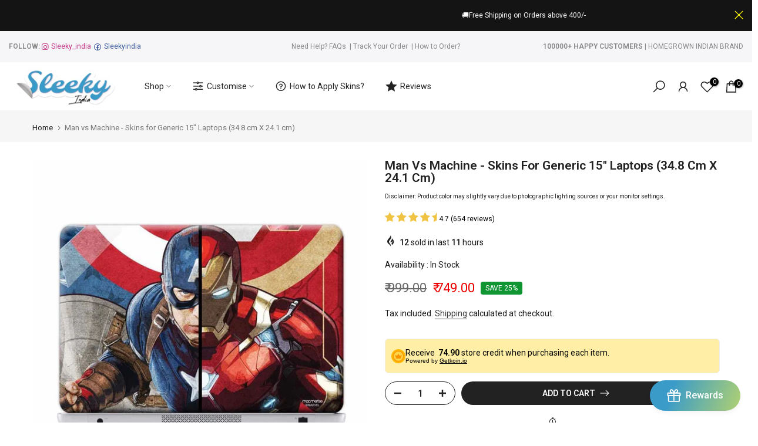

--- FILE ---
content_type: text/css
request_url: https://sleeky.in/cdn/shop/t/45/assets/countdown.css?v=19377674568510022851685007496
body_size: 153
content:
.t4s-countdown{margin-bottom:var(--mgb)}.t4s-countdown .time{display:flex;opacity:0}.t4s-countdown .time.t4s-countdown-enabled,.t4s-countdown-enabled .time{opacity:1}.t4s-text-start .t4s-countdown .time,.t4s-countdown.t4s-text-start .time{justify-content:flex-start}.t4s-text-center .t4s-countdown .time,.t4s-countdown.t4s-text-center .time{justify-content:center}.t4s-text-end .t4s-countdown .time,.t4s-countdown.t4s-text-end .time{justify-content:flex-end}.t4s-countdown .time>span{display:flex;flex-direction:column;justify-content:center;margin:0 calc(var(--space-item)/2);min-width:46px;min-height:46px;font-weight:600;text-align:center}.t4s-countdown .time>span:first-child{margin-left:0!important}.t4s-countdown .time>span:last-child{margin-right:0!important}.t4s-countdown .time>span .cd-number{border:solid var(--border-cl);border-width:var(--bd-width);display:flex;min-height:46px;justify-content:center;align-items:center;background-color:var(--bg-cl);color:var(--number-cl);font-size:14px;border-radius:var(--bdr);padding:0}.t4s-countdown.t4s-countdown-des-1 .time>span .cd-number{box-shadow:0 0 3px #0000001a}.t4s-countdown .time>span .cd-text{border:none;display:block;color:var(--text-cl);margin-top:5px;text-transform:uppercase;font-size:12px;line-height:16px}.t4s-countdown-des-2 .time>span{background-color:var(--bg-cl);border-radius:var(--bdr);border-color:var(--border-cl);border-width:var(--bd-width);border-style:solid;padding:0}.t4s-countdown-des-2 .time>span .cd-number{font-size:14px;line-height:16px;font-weight:500;background-color:transparent;border:none;min-width:1px;min-height:1px;padding:0;display:block;border-radius:0}.t4s-countdown-des-2 .time>span .cd-text{font-weight:400;font-size:12px;line-height:16px;padding:0;margin:0;text-transform:none}.t4s-countdown.t4s-countdown-des-3 .time>span{min-width:50px}.t4s-countdown.t4s-countdown-des-3 .time>span .cd-number{background-color:transparent;min-height:1px;margin:5px 0}.t4s-countdown-des-3 .time>span .cd-text{font-size:11px;text-transform:unset;font-weight:400}@media (min-width: 1025px){.t4s-text-md-start .t4s-countdown .time{justify-content:flex-start}.t4s-text-md-center .t4s-countdown .time{justify-content:center}.t4s-text-md-end .t4s-countdown .time{justify-content:flex-end}}.t4s-countdown.t4s-countdown-size-medium .time>span,.t4s-countdown-des-2.t4s-countdown-size-medium .time>span{min-width:50px;min-height:50px}.t4s-countdown-des-1.t4s-countdown-size-medium .time>span .cd-number{min-height:50px;font-size:14px}.t4s-countdown.t4s-countdown-size-large .time>span,.t4s-countdown-des-2.t4s-countdown-size-large .time>span{min-width:60px;min-height:60px}.t4s-countdown-des-1.t4s-countdown-size-large .time>span .cd-number{min-height:60px;font-size:16px}.t4s-countdown-des-2.t4s-countdown-size-large .time>span .cd-number{font-size:16px}.t4s-countdown.t4s-countdown-size-large .time>span .cd-text{font-size:14px}.t4s-countdown.t4s-countdown-size-extra_large .time>span,.t4s-countdown-des-2.t4s-countdown-size-extra_large .time>span{min-width:70px;min-height:70px}.t4s-countdown-des-1.t4s-countdown-size-extra_large .time>span .cd-number{min-height:70px;font-size:18px;line-height:18px}.t4s-countdown-des-2.t4s-countdown-size-extra_large .time>span .cd-number{font-size:18px;line-height:18px}.t4s-countdown.t4s-countdown-size-extra_large .time>span .cd-text{font-size:16px;line-height:18px}.t4s-countdown-des-3.t4s-countdown-size-small .time>span .cd-number{font-size:16px}.t4s-countdown-des-3.t4s-countdown-size-medium .time>span .cd-number{font-size:20px}.t4s-countdown-des-3.t4s-countdown-size-large .time>span .cd-number{font-size:30px}.t4s-countdown-des-3.t4s-countdown-size-extra_large .time>span .cd-number{font-size:40px}@media (max-width: 767px){.t4s-countdown{margin-bottom:var(--mgb-mb)}.t4s-countdown .time>span{margin:0 calc(var(--space-item-mb)/2)}.t4s-countdown.t4s-countdown-size-medium .time>span,.t4s-countdown-des-2.t4s-countdown-size-medium .time>span{margin:0 5px}div.t4s-countdown-des-1.t4s-countdown-size-medium .time>span span.cd-number{min-height:36px;font-size:14px}.t4s-countdown .time>span{min-width:36px;min-height:36px}.t4s-countdown.t4s-countdown-des-1 .time>span .cd-number{min-height:36px;font-size:12px}.t4s-countdown-des-1.t4s-countdown-size-medium .time>span .cd-number{min-height:40px;font-size:12px}.t4s-countdown.t4s-countdown-size-large .time>span,.t4s-countdown-des-2.t4s-countdown-size-large .time>span{min-width:50px;min-height:50px}.t4s-countdown-des-1.t4s-countdown-size-large .time>span .cd-number{min-height:50px;font-size:14px}.t4s-countdown-des-2.t4s-countdown-size-large .time>span .cd-number{font-size:14px}.t4s-countdown.t4s-countdown-size-large .time>span .cd-text{font-size:12px}.t4s-countdown.t4s-countdown-size-extra_large .time>span,.t4s-countdown-des-2.t4s-countdown-size-extra_large .time>span{min-width:60px;min-height:60px}.t4s-countdown-des-1.t4s-countdown-size-extra_large .time>span .cd-number{min-height:60px;font-size:16px;line-height:16px}.t4s-countdown-des-2.t4s-countdown-size-extra_large .time>span .cd-number{font-size:16px;line-height:16px}.t4s-countdown.t4s-countdown-size-extra_large .time>span .cd-text{font-size:14px;line-height:16px}.t4s-countdown-des-3.t4s-countdown-size-small .time>span .cd-number{font-size:14px}.t4s-countdown-des-3.t4s-countdown-size-medium .time>span .cd-number{font-size:18px}.t4s-countdown-des-3.t4s-countdown-size-large .time>span .cd-number{font-size:26px}.t4s-countdown-des-3.t4s-countdown-size-extra_large .time>span .cd-number{font-size:36px}}
/*# sourceMappingURL=/cdn/shop/t/45/assets/countdown.css.map?v=19377674568510022851685007496 */


--- FILE ---
content_type: text/css
request_url: https://cdn.ecomposer.app/vendors/css/ecom-swiper-bundle.min.css
body_size: 3349
content:
@font-face{font-family:ecom-swiper-icons;src:url('data:application/font-woff;charset=utf-8;base64, [base64]//wADZ2x5ZgAAAywAAADMAAAD2MHtryVoZWFkAAABbAAAADAAAAA2E2+eoWhoZWEAAAGcAAAAHwAAACQC9gDzaG10eAAAAigAAAAZAAAArgJkABFsb2NhAAAC0AAAAFoAAABaFQAUGG1heHAAAAG8AAAAHwAAACAAcABAbmFtZQAAA/gAAAE5AAACXvFdBwlwb3N0AAAFNAAAAGIAAACE5s74hXjaY2BkYGAAYpf5Hu/j+W2+MnAzMYDAzaX6QjD6/4//Bxj5GA8AuRwMYGkAPywL13jaY2BkYGA88P8Agx4j+/8fQDYfA1AEBWgDAIB2BOoAeNpjYGRgYNBh4GdgYgABEMnIABJzYNADCQAACWgAsQB42mNgYfzCOIGBlYGB0YcxjYGBwR1Kf2WQZGhhYGBiYGVmgAFGBiQQkOaawtDAoMBQxXjg/wEGPcYDDA4wNUA2CCgwsAAAO4EL6gAAeNpj2M0gyAACqxgGNWBkZ2D4/wMA+xkDdgAAAHjaY2BgYGaAYBkGRgYQiAHyGMF8FgYHIM3DwMHABGQrMOgyWDLEM1T9/w8UBfEMgLzE////P/5//f/V/xv+r4eaAAeMbAxwIUYmIMHEgKYAYjUcsDAwsLKxc3BycfPw8jEQA/[base64]/uznmfPFBNODM2K7MTQ45YEAZqGP81AmGGcF3iPqOop0r1SPTaTbVkfUe4HXj97wYE+yNwWYxwWu4v1ugWHgo3S1XdZEVqWM7ET0cfnLGxWfkgR42o2PvWrDMBSFj/IHLaF0zKjRgdiVMwScNRAoWUoH78Y2icB/yIY09An6AH2Bdu/UB+yxopYshQiEvnvu0dURgDt8QeC8PDw7Fpji3fEA4z/PEJ6YOB5hKh4dj3EvXhxPqH/SKUY3rJ7srZ4FZnh1PMAtPhwP6fl2PMJMPDgeQ4rY8YT6Gzao0eAEA409DuggmTnFnOcSCiEiLMgxCiTI6Cq5DZUd3Qmp10vO0LaLTd2cjN4fOumlc7lUYbSQcZFkutRG7g6JKZKy0RmdLY680CDnEJ+UMkpFFe1RN7nxdVpXrC4aTtnaurOnYercZg2YVmLN/d/gczfEimrE/fs/bOuq29Zmn8tloORaXgZgGa78yO9/cnXm2BpaGvq25Dv9S4E9+5SIc9PqupJKhYFSSl47+Qcr1mYNAAAAeNptw0cKwkAAAMDZJA8Q7OUJvkLsPfZ6zFVERPy8qHh2YER+3i/BP83vIBLLySsoKimrqKqpa2hp6+jq6RsYGhmbmJqZSy0sraxtbO3sHRydnEMU4uR6yx7JJXveP7WrDycAAAAAAAH//wACeNpjYGRgYOABYhkgZgJCZgZNBkYGLQZtIJsFLMYAAAw3ALgAeNolizEKgDAQBCchRbC2sFER0YD6qVQiBCv/H9ezGI6Z5XBAw8CBK/m5iQQVauVbXLnOrMZv2oLdKFa8Pjuru2hJzGabmOSLzNMzvutpB3N42mNgZGBg4GKQYzBhYMxJLMlj4GBgAYow/P/PAJJhLM6sSoWKfWCAAwDAjgbRAAB42mNgYGBkAIIbCZo5IPrmUn0hGA0AO8EFTQAA') format('woff');font-weight:400;font-style:normal}:root{--ecom-swiper-theme-color:#007aff}.ecom-swiper-container{margin-left:auto;margin-right:auto;position:relative;overflow:hidden;list-style:none;padding:0;z-index:1}.ecom-swiper-container-vertical>.ecom-swiper-wrapper{flex-direction:column}.ecom-swiper-wrapper{position:relative;width:100%;height:100%;z-index:1;display:flex;transition-property:transform;box-sizing:content-box}.ecom-swiper-container-android .ecom-swiper-slide,.ecom-swiper-wrapper{transform:translate3d(0px,0,0)}.ecom-swiper-container-multirow>.ecom-swiper-wrapper{flex-wrap:wrap}.ecom-swiper-container-multirow-column>.ecom-swiper-wrapper{flex-wrap:wrap;flex-direction:column}.ecom-swiper-container-free-mode>.ecom-swiper-wrapper{transition-timing-function:ease-out;margin:0 auto}.ecom-swiper-container-pointer-events{touch-action:pan-y}.ecom-swiper-container-pointer-events.ecom-swiper-container-vertical{touch-action:pan-x}.ecom-swiper-slide{flex-shrink:0;width:100%;height:100%;position:relative;transition-property:transform}.ecom-swiper-slide-invisible-blank{visibility:hidden}.ecom-swiper-container-autoheight,.ecom-swiper-container-autoheight .ecom-swiper-slide{height:auto}.ecom-swiper-container-autoheight .ecom-swiper-wrapper{align-items:flex-start;transition-property:transform,height}.ecom-swiper-container-3d{perspective:1200px}.ecom-swiper-container-3d .ecom-swiper-cube-shadow,.ecom-swiper-container-3d .ecom-swiper-slide,.ecom-swiper-container-3d .ecom-swiper-slide-shadow-bottom,.ecom-swiper-container-3d .ecom-swiper-slide-shadow-left,.ecom-swiper-container-3d .ecom-swiper-slide-shadow-right,.ecom-swiper-container-3d .ecom-swiper-slide-shadow-top,.ecom-swiper-container-3d .ecom-swiper-wrapper{transform-style:preserve-3d}.ecom-swiper-container-3d .ecom-swiper-slide-shadow-bottom,.ecom-swiper-container-3d .ecom-swiper-slide-shadow-left,.ecom-swiper-container-3d .ecom-swiper-slide-shadow-right,.ecom-swiper-container-3d .ecom-swiper-slide-shadow-top{position:absolute;left:0;top:0;width:100%;height:100%;pointer-events:none;z-index:10}.ecom-swiper-container-3d .ecom-swiper-slide-shadow-left{background-image:linear-gradient(to left,rgba(0,0,0,.5),rgba(0,0,0,0))}.ecom-swiper-container-3d .ecom-swiper-slide-shadow-right{background-image:linear-gradient(to right,rgba(0,0,0,.5),rgba(0,0,0,0))}.ecom-swiper-container-3d .ecom-swiper-slide-shadow-top{background-image:linear-gradient(to top,rgba(0,0,0,.5),rgba(0,0,0,0))}.ecom-swiper-container-3d .ecom-swiper-slide-shadow-bottom{background-image:linear-gradient(to bottom,rgba(0,0,0,.5),rgba(0,0,0,0))}.ecom-swiper-container-css-mode>.ecom-swiper-wrapper{overflow:auto;scrollbar-width:none;-ms-overflow-style:none}.ecom-swiper-container-css-mode>.ecom-swiper-wrapper::-webkit-scrollbar{display:none}.ecom-swiper-container-css-mode>.ecom-swiper-wrapper>.ecom-swiper-slide{scroll-snap-align:start start}.ecom-swiper-container-horizontal.ecom-swiper-container-css-mode>.ecom-swiper-wrapper{scroll-snap-type:x mandatory}.ecom-swiper-container-vertical.ecom-swiper-container-css-mode>.ecom-swiper-wrapper{scroll-snap-type:y mandatory}:root{--ecom-swiper-navigation-size:44px}.ecom-swiper-button-next,.ecom-swiper-button-prev{position:absolute;top:50%;width:calc(var(--ecom-swiper-navigation-size)/ 44 * 27);height:var(--ecom-swiper-navigation-size);margin-top:calc(0px - (var(--ecom-swiper-navigation-size)/ 2));z-index:10;cursor:pointer;display:flex;align-items:center;justify-content:center;color:var(--ecom-swiper-navigation-color,var(--ecom-swiper-theme-color))}.ecom-swiper-button-next.ecom-swiper-button-disabled,.ecom-swiper-button-prev.ecom-swiper-button-disabled{opacity:.35;cursor:auto;pointer-events:none}.ecom-swiper-button-next:after,.ecom-swiper-button-prev:after{font-family:ecom-swiper-icons;font-size:var(--ecom-swiper-navigation-size);text-transform:none!important;letter-spacing:0;text-transform:none;font-variant:initial;line-height:1}.ecom-swiper-button-prev,.ecom-swiper-container-rtl .ecom-swiper-button-next{left:10px;right:auto}.ecom-swiper-button-prev:after,.ecom-swiper-container-rtl .ecom-swiper-button-next:after{content:'prev'}.ecom-swiper-button-next,.ecom-swiper-container-rtl .ecom-swiper-button-prev{right:10px;left:auto}.ecom-swiper-button-next:after,.ecom-swiper-container-rtl .ecom-swiper-button-prev:after{content:'next'}.ecom-swiper-button-next.ecom-swiper-button-white,.ecom-swiper-button-prev.ecom-swiper-button-white{--ecom-swiper-navigation-color:#ffffff}.ecom-swiper-button-next.ecom-swiper-button-black,.ecom-swiper-button-prev.ecom-swiper-button-black{--ecom-swiper-navigation-color:#000000}.ecom-swiper-button-lock{display:none}.ecom-swiper-pagination{position:absolute;text-align:center;transition:.3s opacity;transform:translate3d(0,0,0);z-index:10}.ecom-swiper-pagination.ecom-swiper-pagination-hidden{opacity:0}.ecom-swiper-container-horizontal>.ecom-swiper-pagination-bullets,.ecom-swiper-pagination-custom,.ecom-swiper-pagination-fraction{bottom:10px;left:0;width:100%}.ecom-swiper-pagination-bullets-dynamic{overflow:hidden;font-size:0}.ecom-swiper-pagination-bullets-dynamic .ecom-swiper-pagination-bullet{transform:scale(.33);position:relative}.ecom-swiper-pagination-bullets-dynamic .ecom-swiper-pagination-bullet-active{transform:scale(1)}.ecom-swiper-pagination-bullets-dynamic .ecom-swiper-pagination-bullet-active-main{transform:scale(1)}.ecom-swiper-pagination-bullets-dynamic .ecom-swiper-pagination-bullet-active-prev{transform:scale(.66)}.ecom-swiper-pagination-bullets-dynamic .ecom-swiper-pagination-bullet-active-prev-prev{transform:scale(.33)}.ecom-swiper-pagination-bullets-dynamic .ecom-swiper-pagination-bullet-active-next{transform:scale(.66)}.ecom-swiper-pagination-bullets-dynamic .ecom-swiper-pagination-bullet-active-next-next{transform:scale(.33)}.ecom-swiper-pagination-bullet{width:8px;height:8px;display:inline-block;border-radius:50%;background:#000;opacity:.2}button.ecom-swiper-pagination-bullet{border:none;margin:0;padding:0;box-shadow:none;-webkit-appearance:none;appearance:none}.ecom-swiper-pagination-clickable .ecom-swiper-pagination-bullet{cursor:pointer}.ecom-swiper-pagination-bullet-active{opacity:1;background:var(--ecom-swiper-pagination-color,var(--ecom-swiper-theme-color))}.ecom-swiper-container-vertical>.ecom-swiper-pagination-bullets{right:10px;top:50%;transform:translate3d(0px,-50%,0)}.ecom-swiper-container-vertical>.ecom-swiper-pagination-bullets .ecom-swiper-pagination-bullet{margin:6px 0;display:block}.ecom-swiper-container-vertical>.ecom-swiper-pagination-bullets.ecom-swiper-pagination-bullets-dynamic{top:50%;transform:translateY(-50%);width:8px}.ecom-swiper-container-vertical>.ecom-swiper-pagination-bullets.ecom-swiper-pagination-bullets-dynamic .ecom-swiper-pagination-bullet{display:inline-block;transition:.2s transform,.2s top}.ecom-swiper-container-horizontal>.ecom-swiper-pagination-bullets .ecom-swiper-pagination-bullet{margin:0 4px}.ecom-swiper-container-horizontal>.ecom-swiper-pagination-bullets.ecom-swiper-pagination-bullets-dynamic{left:50%;transform:translateX(-50%);white-space:nowrap}.ecom-swiper-container-horizontal>.ecom-swiper-pagination-bullets.ecom-swiper-pagination-bullets-dynamic .ecom-swiper-pagination-bullet{transition:.2s transform,.2s left}.ecom-swiper-container-horizontal.ecom-swiper-container-rtl>.ecom-swiper-pagination-bullets-dynamic .ecom-swiper-pagination-bullet{transition:.2s transform,.2s right}.ecom-swiper-pagination-progressbar{background:rgba(0,0,0,.25);position:absolute}.ecom-swiper-pagination-progressbar .ecom-swiper-pagination-progressbar-fill{background:var(--ecom-swiper-pagination-color,var(--ecom-swiper-theme-color));position:absolute;left:0;top:0;width:100%;height:100%;transform:scale(0);transform-origin:left top}.ecom-swiper-container-rtl .ecom-swiper-pagination-progressbar .ecom-swiper-pagination-progressbar-fill{transform-origin:right top}.ecom-swiper-container-horizontal>.ecom-swiper-pagination-progressbar,.ecom-swiper-container-vertical>.ecom-swiper-pagination-progressbar.ecom-swiper-pagination-progressbar-opposite{width:100%;height:4px;left:0;top:0}.ecom-swiper-container-horizontal>.ecom-swiper-pagination-progressbar.ecom-swiper-pagination-progressbar-opposite,.ecom-swiper-container-vertical>.ecom-swiper-pagination-progressbar{width:4px;height:100%;left:0;top:0}.ecom-swiper-pagination-white{--ecom-swiper-pagination-color:#ffffff}.ecom-swiper-pagination-black{--ecom-swiper-pagination-color:#000000}.ecom-swiper-pagination-lock{display:none}.ecom-swiper-scrollbar{border-radius:10px;position:relative;-ms-touch-action:none;background:rgba(0,0,0,.1)}.ecom-swiper-container-horizontal>.ecom-swiper-scrollbar{position:absolute;left:1%;bottom:3px;z-index:50;height:5px;width:98%}.ecom-swiper-container-vertical>.ecom-swiper-scrollbar{position:absolute;right:3px;top:1%;z-index:50;width:5px;height:98%}.ecom-swiper-scrollbar-drag{height:100%;width:100%;position:relative;background:rgba(0,0,0,.5);border-radius:10px;left:0;top:0}.ecom-swiper-scrollbar-cursor-drag{cursor:move}.ecom-swiper-scrollbar-lock{display:none}.ecom-swiper-lazy-preloader{width:42px;height:42px;position:absolute;left:50%;top:50%;margin-left:-21px;margin-top:-21px;z-index:10;transform-origin:50%;animation:ecom-swiper-preloader-spin 1s infinite linear;box-sizing:border-box;border:4px solid var(--ecom-swiper-preloader-color,var(--ecom-swiper-theme-color));border-radius:50%;border-top-color:transparent}.ecom-swiper-lazy-preloader-white{--ecom-swiper-preloader-color:#fff}.ecom-swiper-lazy-preloader-black{--ecom-swiper-preloader-color:#000}@keyframes ecom-swiper-preloader-spin{100%{transform:rotate(360deg)}}.ecom-swiper-container .ecom-swiper-notification{position:absolute;left:0;top:0;pointer-events:none;opacity:0;z-index:-1000}.ecom-swiper-container-fade.ecom-swiper-container-free-mode .ecom-swiper-slide{transition-timing-function:ease-out}.ecom-swiper-container-fade .ecom-swiper-slide{pointer-events:none;transition-property:opacity}.ecom-swiper-container-fade .ecom-swiper-slide .ecom-swiper-slide{pointer-events:none}.ecom-swiper-container-fade .ecom-swiper-slide-active,.ecom-swiper-container-fade .ecom-swiper-slide-active .ecom-swiper-slide-active{pointer-events:auto}
